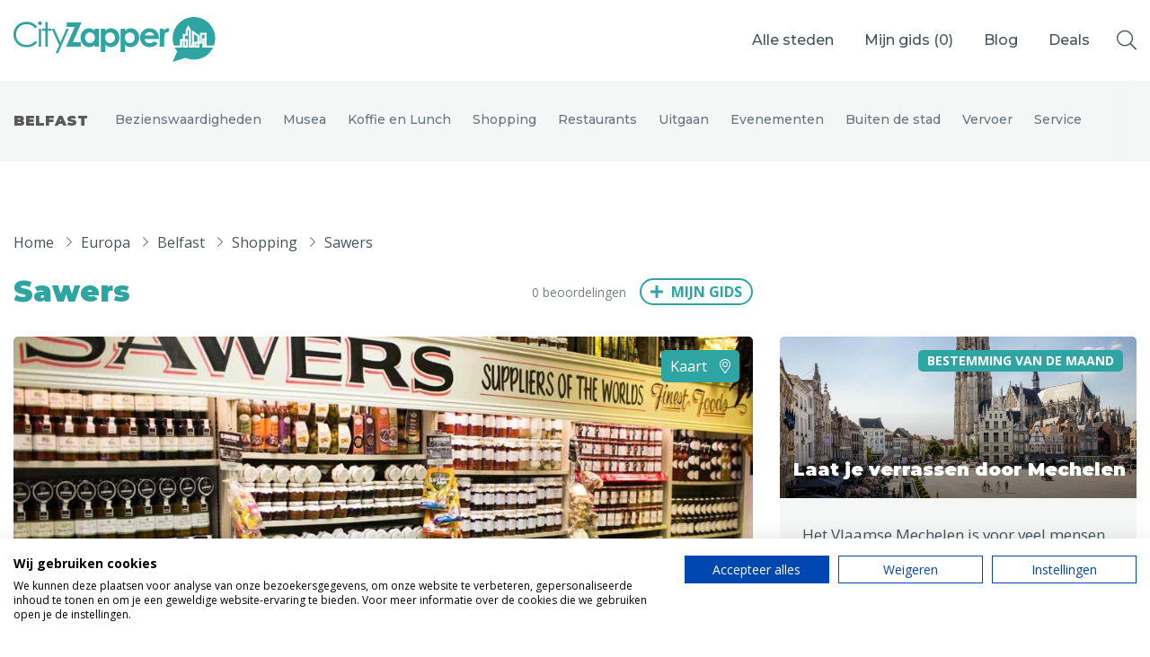

--- FILE ---
content_type: text/html; charset=UTF-8
request_url: https://www.cityzapper.com/nl/europa/belfast/shopping/sawers
body_size: 13881
content:
<!doctype html>
<!--[if lt IE 7]>      <html class="no-js lt-ie9 lt-ie8 lt-ie7" lang=""> <![endif]-->
<!--[if IE 7]>         <html class="no-js lt-ie9 lt-ie8" lang=""> <![endif]-->
<!--[if IE 8]>         <html class="no-js lt-ie9" lang=""> <![endif]-->
<!--[if gt IE 8]><!--> <html class="no-js" lang="nl"> <!--<![endif]-->
    <head>
        <meta charset="utf-8">
        <meta http-equiv="X-UA-Compatible" content="IE=edge,chrome=1">
        <meta name="csrf-token" content="rSAXZk9FKOtP5hmmPuzjIls8ukm5UzVDe4WEWpRn">
        <title>
                             
                    Sawers is een delicatessenzaak in Belfast 
                                    </title>
        <link rel="icon" type="image/png" href="/assets/img/icons/favicons/cityzapper.ico">
        <link href="/assets/img/icons/favicons/cityzapper.png" rel="apple-touch-icon-precomposed">
        <meta name="theme-color" content="#2EA5A3">

        <meta name="viewport" content="width=device-width, initial-scale=0.9, maximum-scale=1, user-scalable=no">
        <link href="https://www.cityzapper.com/assets/css/app.min.css?v=1718116567" rel="stylesheet" type="text/css"/>

        <meta name="description" content="Sawers voorziet de stad Belfast van de meest heerlijke delicatessen. Meer informatie over adres en openingstijden op CityZapper.com">
        <meta name="twitter:card" content="summary">
        <meta name="twitter:site" content="@CityZapper">
        <meta name="twitter:title" content="CityZapper">
        <meta name="twitter:description" content="Sawers voorziet de stad Belfast van de meest heerlijke delicatessen. Meer informatie over adres en openingstijden op CityZapper.com">
        <meta name="twitter:creator" content="@CityZapper">
        <meta name="twitter:image" content="/assets/img/example/cityzapper_usp_banner.png" />
        <meta property="og:type" content="article" />
        <meta property="og:url" content="https://www.cityzapper.com/nl/europa/belfast/shopping/sawers" />
        <meta property="og:image" content="/assets/img/example/cityzapper_usp_banner.png" />
        <meta property="og:title" content="CityZapper" />
        <meta property="og:description" content="Sawers voorziet de stad Belfast van de meest heerlijke delicatessen. Meer informatie over adres en openingstijden op CityZapper.com" />
        <meta property="og:site_name" content="CityZapper" />
        <meta property="fb:app_id" content="1306196032762693" />
         <meta name="apple-itunes-app" content="app-id=937256842"> 
        <script src="https://consent.cookiefirst.com/sites/cityzapper.com-9ed80454-52fa-4235-9d8a-ceeef861b152/consent.js"></script>
        <script async src="https://www.googletagmanager.com/gtag/js?id=G-1JLZZPTZY6"></script> <script> window.dataLayer = window.dataLayer || []; function gtag(){dataLayer.push(arguments);} gtag('js', new Date()); gtag('config', 'G-1JLZZPTZY6'); </script>

        <script>
          (function(i,s,o,g,r,a,m){i['GoogleAnalyticsObject']=r;i[r]=i[r]||function(){
          (i[r].q=i[r].q||[]).push(arguments)},i[r].l=1*new Date();a=s.createElement(o),
          m=s.getElementsByTagName(o)[0];a.async=1;a.src=g;m.parentNode.insertBefore(a,m)
          })(window,document,'script','https://www.google-analytics.com/analytics.js','ga');

          ga('create', 'UA-78412876-1', 'auto');
          ga('send', 'pageview');
        </script>
        
        <script async src="//pagead2.googlesyndication.com/pagead/js/adsbygoogle.js"></script>
        <script>
          (adsbygoogle = window.adsbygoogle || []).push({
            google_ad_client: "ca-pub-4968121933456375",
            enable_page_level_ads: true
          });
        </script>

        <script async='async' src='https://www.googletagservices.com/tag/js/gpt.js'></script>
        <script>
          var googletag = googletag || {};
          googletag.cmd = googletag.cmd || [];
        </script>
        <script>
            var gptAdSlots = [];

            googletag.cmd.push(function() {
                // Define responsive mapping
                var responsiveMapping = googletag.sizeMapping().addSize([320, 400], [320, 50]).addSize([1070, 200], [970, 250]).build();

                // Set adds
                googletag.defineSlot('/171610285/Billboard', [970, 250], 'div-gpt-ad-1480345212221-0').defineSizeMapping(responsiveMapping).addService(googletag.pubads());
                googletag.defineSlot('/171610285/Halfpage', [336, 600], 'div-gpt-ad-1480345212221-1').addService(googletag.pubads());
                googletag.defineSlot('/171610285/Largerectangle', [336, 280], 'div-gpt-ad-1480345212221-2').addService(googletag.pubads());
                googletag.defineSlot('/171610285/Largerectangle', [336, 280], 'div-gpt-ad-1480345212221-2_2').addService(googletag.pubads());
                googletag.defineSlot('/171610285/Sidebar', [[336, 600], [336, 280]], 'div-gpt-ad-1626085098061-0').addService(googletag.pubads());

                // Other settings
                googletag.pubads().enableSingleRequest();
                googletag.pubads().setTargeting('language', ['nl']);
                 googletag.pubads().setTargeting('city', ['Belfast']);                  googletag.pubads().setTargeting('category', ['Shopping']);                 
                // Enable adds
                googletag.enableServices();
            });
        </script>
        
        <link href="https://fonts.googleapis.com/css2?family=Montserrat:wght@500;700;900&family=Open+Sans:ital,wght@0,400;0,700;1,400;1,700&display=swap" rel="stylesheet">
    </head>
    <body>
        <!--[if lt IE 10]>
            <p class="browserupgrade">You are using an <strong>outdated</strong> browser. Please <a href="http://browsehappy.com/">upgrade your browser</a> to improve your experience.</p>
        <![endif]-->
		
                
		<header class="header header--solid">
			<div class="header__content">
				<a href="https://www.cityzapper.com/nl" title="CityZapper" class="header__logo">
					<svg xmlns="http://www.w3.org/2000/svg" viewBox="0 0 198 44">
						<path fill="#FFF" fill-rule="evenodd" d="M147.710212 21.0701589v7.9598379h-4.382802V11.4853023h3.776852v2.2034153c.422346-.8813661.973711-1.5423907 1.654096-1.9830737.679833-.4588613 1.424176-.6885673 2.233029-.6885673.569561 0 1.167241.1564425 1.791937.4682257l-1.378413 3.7733488c-.514975-.2572488-.946694-.3855977-1.295708-.3855977-.661639 0-1.231199.421954-1.709784 1.2669638-.459287.8444589-.689207 2.4882067-.689207 4.9301417zm-11.385142-5.3983675c-.845243-.6241174-1.838252-.9364515-2.977372-.9364515-1.23175 0-2.316286.3486905-3.253056 1.0466223-.570111.4225049-1.10273 1.1843357-1.598959 2.2860434h9.565637c-.293878-.9915369-.872812-1.790275-1.73625-2.3962142zm3.859557-1.6525615c1.525628 1.7258251 2.287615 3.9479694 2.287615 6.6653314v.8538234h-14.169537c.2018 1.2487856.744343 2.2403225 1.625976 2.9746107.882736.7342881 2.013035 1.1017076 3.391448 1.1017076 1.654096 0 3.078273-.5783965 4.273081-1.7351895l3.694148 1.7351895c-.349566.4957685-.716775.9452652-1.102731 1.3495919-.661638.6610246-1.396608 1.1843357-2.205461 1.5699334-1.305082.6241174-2.839531.9364515-4.604451.9364515-2.756827 0-5.008051-.8631879-6.754225-2.589013-1.726877-1.744554-2.590866-3.9204267-2.590866-6.5276178 0-2.6810056.863989-4.9025991 2.590866-6.6653314 1.727978-1.7809104 3.89705-2.671641 6.506662-2.671641 2.756826 0 5.008051.8907306 6.754224 2.671641.109722.1101708.211173.2203416.303251.3305123zm38.815566 13.9641446h1.102731v-1.9004457h-1.102731v1.9004457zm-11.109459 0h.964889v-4.461916h-.964889v4.461916zm19.049671 0h.275682v-5.2055687h-.275682v5.2055687zm-4.796878-3.8835195v-5.8665933l-7.278574-5.3983675-.082153 15.1484803h-.909753V12.58701l-2.618985-4.5996295-2.563849 4.5996295v3.9386049h-2.784946v4.9576844h-2.783843v6.5000752h-5.982314c-.845243-2.3135861-1.26814-4.6910712-1.26814-7.1335571 0-5.7288798 2.030679-10.6402925 6.092587-14.7353399 1.672291-1.6525615 3.482423-2.9746107 5.430948-3.9661476C170.224663.71611 173.339877 0 176.740147 0c1.966168 0 3.841362.2385197 5.623926.71611 3.418465.9177225 6.460347 2.7173619 9.125095 5.3983675 4.061357 4.0950474 6.092587 9.0064601 6.092587 14.7353399 0 2.4424859-.413524 4.819971-1.240572 7.1335571h-7.112612V15.3412791h-6.67152v8.7585759h-.413524zm-2.040603-5.1229406v5.1229406h-3.087095v5.8665933h5.127698v-3.8835195h2.398439v-8.7585759h2.674121v3.4703791h-2.260597v9.1717163h10.531077c-.882185 1.8178176-2.058798 3.5254645-3.529289 5.1229406v.0550854c-1.634799 1.8178176-3.574502 3.2775803-5.816353 4.3792879l-.110824-.0550854c-2.885295 1.4873054-5.981763 2.230958-9.289954 2.230958-2.922236 0-5.734751-.587761-8.435889-1.7627322l-12.378151 4.0487756 4.43849-10.2734239c-.937872-1.1386148-1.727427-2.3868496-2.37087-3.745806h7.167748v-6.4449898h.743792v6.4449898h4.962288v-8.483149h-2.976821v-2.9746107h2.811963v-5.3983675l.551365-1.0190796.63407 1.074165v16.8010418h4.9066V16.5807002l3.308192 2.3962142zM5.4860847 24.4303673c1.9849151 1.9279884 4.4936272 2.8919826 7.5261364 2.8919826 3.3263868 0 6.1107816-1.303871 8.3531842-3.9110622l1.8746421 1.43222c-1.1948086 1.5054835-2.6741217 2.671641-4.4384907 3.4979218-1.782564.8262807-3.7674791 1.2394211-5.9547452 1.2394211-4.1534348 0-7.4252365-1.3864991-9.8143024-4.1589464C1.0106526 23.0901399 0 20.2714209 0 16.9662979c0-3.4703791 1.2218255-6.3899044 3.6665792-8.7585759 2.4260074-2.3868496 5.4767116-3.5805498 9.152664-3.5805498 2.2236563 0 4.2267664.440683 6.0098818 1.3220491 1.8013104.8813662 3.2712503 2.1114228 4.4109224 3.6907207l-1.8746421 1.43222c-1.047594-1.3402274-2.2881659-2.359307-3.7217157-3.0572388-1.4517449-.6973809-3.0512556-1.0466223-4.7968781-1.0466223-1.8928371 0-3.6483842.4588613-5.2655386 1.3771346-1.5989594.9000952-2.8489045 2.1207872-3.7492841 3.663178-.8821844 1.5242125-1.3232767 3.2500376-1.3232767 5.178026 0 2.882618.9924576 5.2975612 2.9773726 7.2437278zm19.3253538 4.5445441h2.2605977V11.4302169h-2.2605977v17.5446945zm8.7115717-24.0723123v6.5276178h3.5838744v1.9279884h-3.5838744v15.6167061h-2.2605977V13.3582053h-3.0876457v-1.9279884h3.0876457V4.9025991h2.2605977zm-8.8769813 2.4512995c-.3677607-.3492413-.5513653-.7805599-.5513653-1.2945065s.1836046-.9551805.5513653-1.3220492c.3677606-.3674195.7994797-.5508538 1.2957084-.5508538.5144239 0 .9555161.1834343 1.3232767.5508538.3677607.3668687.5513653.8081026.5513653 1.3220492 0 .5139466-.1836046.9452652-.5513653 1.2945065-.3677606.3668687-.8088528.5508538-1.3232767.5508538-.4962287 0-.9279478-.1839851-1.2957084-.5508538zm27.154741 4.0763183h2.4260073l-10.503509 23.9621416h-2.3708708l3.3908966-7.7394963-7.2228854-16.2226453h2.3984391l6.03745 13.5234615 5.8444722-13.5234615zm6.3407009 13.2480346h7.9120922v4.3517453H51.5526555l8.4083208-19.279884h-7.7191142v-4.461916H66.604928l-8.4634572 19.3900547zM83.89023 11.4853023v17.5446945h-4.410922v-1.8453604c-.86399.8081026-1.718606 1.3953128-2.563849 1.7627323-.882184.3486905-1.828878.5233111-2.839531.5233111-2.260598 0-4.217945-.8720016-5.87204-2.6165557-1.654096-1.7627322-2.481144-3.956783-2.481144-6.5827032 0-2.6991838.799479-4.9207773 2.398439-6.6653313 1.598959-1.7258251 3.537559-2.589013 5.816904-2.589013 1.065789 0 2.058246.2021633 2.977372.6059392.937321.3855977 1.791937.9821724 2.563849 1.7902749v-1.9279884h4.410922zm-13.784132 8.7585759c0 1.5054835.459287 2.7542691 1.378413 3.745806.918575.9733588 2.049425 1.4597627 3.390897 1.4597627 1.378413 0 2.526907-.4775903 3.446033-1.43222.900379-.9733587 1.350845-2.2397716 1.350845-3.8008914 0-1.5242125-.450466-2.7636336-1.350845-3.7182633-.919126-.9364515-2.076993-1.4046773-3.473602-1.4046773-1.360218 0-2.490517.4770394-3.390896 1.43222-.900931.9728078-1.350845 2.2122289-1.350845 3.7182633zm39.229641-8.7585759v1.9279884c.790106-.8081025 1.644723-1.4046772 2.563848-1.7902749.93677-.4037759 1.929779-.6059392 2.977373-.6059392 2.297539 0 4.245513.8631879 5.844472 2.589013 1.617155 1.744554 2.426008 3.9661475 2.426008 6.6653313 0 2.6259202-.836422 4.819971-2.508713 6.5827032-1.654095 1.7445541-3.611442 2.6165557-5.872591 2.6165557-1.028848 0-1.975542-.1746206-2.83898-.5233111-.863438-.3674195-1.727979-.9546297-2.591417-1.7627323v7.0509291h-4.383354V11.4853023h4.383354zm1.157316 12.5319246c.919126.9546297 2.076993 1.43222 3.474152 1.43222 1.341472 0 2.472322-.4864039 3.390897-1.4597627.919126-.9915369 1.378413-2.2403225 1.378413-3.745806 0-1.5060344-.450465-2.7454555-1.351396-3.7182633-.899828-.9551806-2.0395-1.43222-3.417914-1.43222-1.397159 0-2.555026.4682258-3.474152 1.4046773-.899829.9546297-1.350294 2.1940508-1.350294 3.7182633 0 1.5611198.450465 2.8275327 1.350294 3.8008914zM89.982817 13.4132907c.790106-.8081025 1.644723-1.4046772 2.563848-1.7902749.937321-.4037759 1.929779-.6059392 2.977373-.6059392 2.297539 0 4.245513.8631879 5.844472 2.589013 1.617155 1.744554 2.426008 3.9661475 2.426008 6.6653313 0 2.6259202-.836422 4.819971-2.508713 6.5827032-1.654095 1.7445541-3.611442 2.6165557-5.87204 2.6165557-1.029399 0-1.976093-.1746206-2.839531-.5233111-.86399-.3674195-1.727428-.9546297-2.591417-1.7627323v7.0509291h-4.383354V11.4853023h4.383354v1.9279884zm1.157867 3.0847815c-.90038.9546297-1.350845 2.1940508-1.350845 3.7182633 0 1.5611198.450465 2.8275327 1.350845 3.8008914.918575.9546297 2.076442 1.43222 3.473601 1.43222 1.341472 0 2.471771-.4864039 3.390897-1.4597627.918575-.9915369 1.378413-2.2403225 1.378413-3.745806 0-1.5060344-.449914-2.7454555-1.350845-3.7182633-.900379-.9551806-2.040051-1.43222-3.418465-1.43222-1.397159 0-2.555026.4682258-3.473601 1.4046773z"/>
					</svg>
				</a>
				<nav class="header__menu">
					<ul>
						<li>
							<a class="show-dropdown">Alle steden</a>
						</li>
						<li>
							<a href="https://www.cityzapper.com/nl/gids" title="Mijn gids">Mijn gids (<span class="guide_count">0</span>)</a>
						</li>
						<li>
							<a href="https://www.cityzapper.com/nl/blog" title="Blog">Blog</a>
						</li>
						 
							<li>
								<a href="https://www.cityzapper.com/nl/aanbiedingen" title="Stedentripaanbiedingen">Deals</a>
							</li> 
											</ul>
				</nav>
				<a href="https://www.cityzapper.com/nl/gids" title="Mijn gids" class="header__fav">
					<span class="header__fav__count guide_count">0</span>
				</a>
				<div class="header__toggle">
					<div class="header__toggle__icon">
						<span></span>
						<span></span>
						<span></span>
					</div>
				</div>
				<div class="header__search">
					<i class="fal fa-search search-open"></i>
					<div class="header__search__input">
						<input type="search" class="main-search" value="" placeholder="Waar ben je naar op zoek?" />
						<i class="fal fa-times search-close"></i>
					</div>
					<div class="header__search__results">
						<h3 class="search-results-title">Zoekresultaten</h3>
						<div class="google-results" id="srlist"></div>
					</div>
				</div>
			</div>

            <div class="header__dropdown">
    <div class="container">
        <div class="row">
            <div class="col-auto">
                <nav class="header__dropdown__menu">
                    <ul>
                        <li data-tab="0" class="current"><a href="https://www.cityzapper.com" title="Alle steden">Alle steden</a></li>
                                                    <li data-tab="2"><a href="https://www.cityzapper.com/nl/nederland" title="Nederland">Nederland</a></li>
                                                    <li data-tab="18"><a href="https://www.cityzapper.com/nl/belgie" title="België">België</a></li>
                                                    <li data-tab="1"><a href="https://www.cityzapper.com/nl/europa" title="Europa">Europa</a></li>
                                                    <li data-tab="4"><a href="https://www.cityzapper.com/nl/noord-amerika" title="Noord-Amerika">Noord-Amerika</a></li>
                                                    <li data-tab="17"><a href="https://www.cityzapper.com/nl/azie" title="Azië">Azië</a></li>
                                                    <li data-tab="3"><a href="https://www.cityzapper.com/nl/andere-wereldsteden" title="Andere wereldsteden">Andere wereldsteden</a></li>
                                                    <li data-tab="19"><a href="https://www.cityzapper.com/nl/uitgelichte-bestemmingen" title="Uitgelichte bestemmingen">Uitgelichte bestemmingen</a></li>
                                            </ul>
                </nav>
            </div>
            <div class="col-md-8">
                <div class="content open" data-tab="0">
                    <h2 class="header__title">Alle steden</h2>
                    <div class="row">
                                                    <div class="col-md-4">
                                <a href="https://www.cityzapper.com/nl/uitgelichte-bestemmingen/kerstmarkten" title="Kerstmarkten" class="block block--featured">
                                                                            <img src="https://cdn.cityzapper.com/thumbnails/690/71050.jpg" alt="" class="block__img">
                                                                        <div class="block__content">
                                        <h3 class="block__title">Kerstmarkten</h3>
                                    </div>
                                </a>
                            </div>
                                                    <div class="col-md-4">
                                <a href="https://www.cityzapper.com/nl/europa/dresden" title="Dresden" class="block block--featured">
                                                                            <img src="https://cdn.cityzapper.com/thumbnails/690/31877.jpg" alt="" class="block__img">
                                                                        <div class="block__content">
                                        <h3 class="block__title">Dresden</h3>
                                    </div>
                                </a>
                            </div>
                                                    <div class="col-md-4">
                                <a href="https://www.cityzapper.com/nl/europa/lubeck" title="Lübeck" class="block block--featured">
                                                                            <img src="https://cdn.cityzapper.com/thumbnails/690/31873.jpg" alt="" class="block__img">
                                                                        <div class="block__content">
                                        <h3 class="block__title">Lübeck</h3>
                                    </div>
                                </a>
                            </div>
                                            </div>
                    <div class="header__dropdown__meta">
                        <ul>
                                                            <li><a href="https://www.cityzapper.com/nl/europa/neurenberg" title="Neurenberg">Neurenberg</a></li>
                                                            <li><a href="https://www.cityzapper.com/nl/europa/parijs" title="Parijs">Parijs</a></li>
                                                            <li><a href="https://www.cityzapper.com/nl/azie/tokio" title="Tokio">Tokio</a></li>
                                                            <li><a href="https://www.cityzapper.com/nl/nederland/amsterdam" title="Amsterdam">Amsterdam</a></li>
                                                            <li><a href="https://www.cityzapper.com/nl/noord-amerika/phoenix" title="Phoenix">Phoenix</a></li>
                                                            <li><a href="https://www.cityzapper.com/nl/europa/barcelona" title="Barcelona">Barcelona</a></li>
                                                            <li><a href="https://www.cityzapper.com/nl/azie/dubai" title="Dubai">Dubai</a></li>
                                                            <li><a href="https://www.cityzapper.com/nl/europa/milaan" title="Milaan">Milaan</a></li>
                                                            <li><a href="https://www.cityzapper.com/nl/azie/singapore" title="Singapore">Singapore</a></li>
                                                            <li><a href="https://www.cityzapper.com/nl/europa/rome" title="Rome">Rome</a></li>
                                                            <li><a href="https://www.cityzapper.com/nl/belgie/mechelen" title="Mechelen">Mechelen</a></li>
                                                            <li><a href="https://www.cityzapper.com/nl/europa/berlijn" title="Berlijn">Berlijn</a></li>
                                                            <li><a href="https://www.cityzapper.com/nl/europa/venetie" title="Venetië">Venetië</a></li>
                                                            <li><a href="https://www.cityzapper.com/nl/europa/florence" title="Florence">Florence</a></li>
                                                            <li><a href="https://www.cityzapper.com/nl/europa/dublin" title="Dublin">Dublin</a></li>
                                                            <li><a href="https://www.cityzapper.com/nl/azie/hong-kong" title="Hong Kong">Hong Kong</a></li>
                                                            <li><a href="https://www.cityzapper.com/nl/europa/munchen" title="München">München</a></li>
                                                            <li><a href="https://www.cityzapper.com/nl/europa/wenen" title="Wenen">Wenen</a></li>
                                                            <li><a href="https://www.cityzapper.com/nl/europa/budapest" title="Budapest">Budapest</a></li>
                                                            <li><a href="https://www.cityzapper.com/nl/azie/bangkok" title="Bangkok">Bangkok</a></li>
                                                    </ul>
                        <a href="https://www.cityzapper.com" title="Uitgelichte bestemmingen" class="link">Alles bekijken</a>
                    </div>
                </div>
                
                                    <div class="content" data-tab="2">
                        <h2 class="header__title">Nederland</h2>
                        <div class="row">
                                                            <div class="col-md-4">
                                    <a href="https://www.cityzapper.com/nl/nederland/amsterdam" title="Amsterdam" class="block block--featured">
                                                                                    <img src="https://cdn.cityzapper.com/thumbnails/690/69732.jpg" alt="" class="block__img">
                                                                                <div class="block__content">
                                            <h3 class="block__title">Amsterdam</h3>
                                        </div>
                                    </a>
                                </div>
                                                            <div class="col-md-4">
                                    <a href="https://www.cityzapper.com/nl/nederland/den-haag" title="Den Haag" class="block block--featured">
                                                                                    <img src="https://cdn.cityzapper.com/thumbnails/690/69753.jpg" alt="" class="block__img">
                                                                                <div class="block__content">
                                            <h3 class="block__title">Den Haag</h3>
                                        </div>
                                    </a>
                                </div>
                                                            <div class="col-md-4">
                                    <a href="https://www.cityzapper.com/nl/nederland/rotterdam" title="Rotterdam" class="block block--featured">
                                                                                    <img src="https://cdn.cityzapper.com/thumbnails/690/31763.jpg" alt="" class="block__img">
                                                                                <div class="block__content">
                                            <h3 class="block__title">Rotterdam</h3>
                                        </div>
                                    </a>
                                </div>
                                                    </div>
                        <div class="header__dropdown__meta">
                            <ul>
                                                                    <li><a href="https://www.cityzapper.com/nl/nederland/groningen" title="Groningen">Groningen</a></li>
                                                                    <li><a href="https://www.cityzapper.com/nl/nederland/haarlem" title="Haarlem">Haarlem</a></li>
                                                                    <li><a href="https://www.cityzapper.com/nl/nederland/maastricht" title="Maastricht">Maastricht</a></li>
                                                                    <li><a href="https://www.cityzapper.com/nl/nederland/tilburg" title="Tilburg">Tilburg</a></li>
                                                                    <li><a href="https://www.cityzapper.com/nl/nederland/utrecht" title="Utrecht">Utrecht</a></li>
                                                            </ul>
                            <a href="https://www.cityzapper.com/nl/nederland" title="Nederland" class="link">Alles bekijken</a>
                        </div>
                    </div>
                                    <div class="content" data-tab="18">
                        <h2 class="header__title">België</h2>
                        <div class="row">
                                                            <div class="col-md-4">
                                    <a href="https://www.cityzapper.com/nl/belgie/mechelen" title="Mechelen" class="block block--featured">
                                                                                    <img src="https://cdn.cityzapper.com/thumbnails/690/62904.jpg" alt="" class="block__img">
                                                                                <div class="block__content">
                                            <h3 class="block__title">Mechelen</h3>
                                        </div>
                                    </a>
                                </div>
                                                            <div class="col-md-4">
                                    <a href="https://www.cityzapper.com/nl/belgie/antwerpen" title="Antwerpen" class="block block--featured">
                                                                                    <img src="https://cdn.cityzapper.com/thumbnails/690/31681.jpg" alt="" class="block__img">
                                                                                <div class="block__content">
                                            <h3 class="block__title">Antwerpen</h3>
                                        </div>
                                    </a>
                                </div>
                                                            <div class="col-md-4">
                                    <a href="https://www.cityzapper.com/nl/belgie/gent" title="Gent" class="block block--featured">
                                                                                    <img src="https://cdn.cityzapper.com/thumbnails/690/31685.jpg" alt="" class="block__img">
                                                                                <div class="block__content">
                                            <h3 class="block__title">Gent</h3>
                                        </div>
                                    </a>
                                </div>
                                                    </div>
                        <div class="header__dropdown__meta">
                            <ul>
                                                                    <li><a href="https://www.cityzapper.com/nl/belgie/brugge" title="Brugge">Brugge</a></li>
                                                                    <li><a href="https://www.cityzapper.com/nl/belgie/brussel" title="Brussel">Brussel</a></li>
                                                                    <li><a href="https://www.cityzapper.com/nl/belgie/charleroi" title="Charleroi">Charleroi</a></li>
                                                                    <li><a href="https://www.cityzapper.com/nl/belgie/luik" title="Luik">Luik</a></li>
                                                                    <li><a href="https://www.cityzapper.com/nl/belgie/mons" title="Mons">Mons</a></li>
                                                                    <li><a href="https://www.cityzapper.com/nl/belgie/namen" title="Namen">Namen</a></li>
                                                                    <li><a href="https://www.cityzapper.com/nl/belgie/tournai" title="Tournai">Tournai</a></li>
                                                            </ul>
                            <a href="https://www.cityzapper.com/nl/belgie" title="België" class="link">Alles bekijken</a>
                        </div>
                    </div>
                                    <div class="content" data-tab="1">
                        <h2 class="header__title">Europa</h2>
                        <div class="row">
                                                            <div class="col-md-4">
                                    <a href="https://www.cityzapper.com/nl/europa/dresden" title="Dresden" class="block block--featured">
                                                                                    <img src="https://cdn.cityzapper.com/thumbnails/690/31877.jpg" alt="" class="block__img">
                                                                                <div class="block__content">
                                            <h3 class="block__title">Dresden</h3>
                                        </div>
                                    </a>
                                </div>
                                                            <div class="col-md-4">
                                    <a href="https://www.cityzapper.com/nl/europa/lubeck" title="Lübeck" class="block block--featured">
                                                                                    <img src="https://cdn.cityzapper.com/thumbnails/690/31873.jpg" alt="" class="block__img">
                                                                                <div class="block__content">
                                            <h3 class="block__title">Lübeck</h3>
                                        </div>
                                    </a>
                                </div>
                                                            <div class="col-md-4">
                                    <a href="https://www.cityzapper.com/nl/europa/neurenberg" title="Neurenberg" class="block block--featured">
                                                                                    <img src="https://cdn.cityzapper.com/thumbnails/690/31823.jpg" alt="" class="block__img">
                                                                                <div class="block__content">
                                            <h3 class="block__title">Neurenberg</h3>
                                        </div>
                                    </a>
                                </div>
                                                    </div>
                        <div class="header__dropdown__meta">
                            <ul>
                                                                    <li><a href="https://www.cityzapper.com/nl/europa/parijs" title="Parijs">Parijs</a></li>
                                                                    <li><a href="https://www.cityzapper.com/nl/europa/barcelona" title="Barcelona">Barcelona</a></li>
                                                                    <li><a href="https://www.cityzapper.com/nl/europa/milaan" title="Milaan">Milaan</a></li>
                                                                    <li><a href="https://www.cityzapper.com/nl/europa/rome" title="Rome">Rome</a></li>
                                                                    <li><a href="https://www.cityzapper.com/nl/europa/berlijn" title="Berlijn">Berlijn</a></li>
                                                                    <li><a href="https://www.cityzapper.com/nl/europa/venetie" title="Venetië">Venetië</a></li>
                                                                    <li><a href="https://www.cityzapper.com/nl/europa/florence" title="Florence">Florence</a></li>
                                                                    <li><a href="https://www.cityzapper.com/nl/europa/dublin" title="Dublin">Dublin</a></li>
                                                                    <li><a href="https://www.cityzapper.com/nl/europa/munchen" title="München">München</a></li>
                                                                    <li><a href="https://www.cityzapper.com/nl/europa/wenen" title="Wenen">Wenen</a></li>
                                                                    <li><a href="https://www.cityzapper.com/nl/europa/budapest" title="Budapest">Budapest</a></li>
                                                                    <li><a href="https://www.cityzapper.com/nl/europa/madrid" title="Madrid">Madrid</a></li>
                                                                    <li><a href="https://www.cityzapper.com/nl/europa/praag" title="Praag">Praag</a></li>
                                                                    <li><a href="https://www.cityzapper.com/nl/europa/istanbul" title="Istanbul">Istanbul</a></li>
                                                                    <li><a href="https://www.cityzapper.com/nl/europa/poznan" title="Poznań">Poznań</a></li>
                                                                    <li><a href="https://www.cityzapper.com/nl/europa/athene" title="Athene">Athene</a></li>
                                                                    <li><a href="https://www.cityzapper.com/nl/europa/cardiff" title="Cardiff">Cardiff</a></li>
                                                                    <li><a href="https://www.cityzapper.com/nl/europa/lissabon" title="Lissabon">Lissabon</a></li>
                                                                    <li><a href="https://www.cityzapper.com/nl/europa/kopenhagen" title="Kopenhagen">Kopenhagen</a></li>
                                                                    <li><a href="https://www.cityzapper.com/nl/europa/warschau" title="Warschau">Warschau</a></li>
                                                            </ul>
                            <a href="https://www.cityzapper.com/nl/europa" title="Europa" class="link">Alles bekijken</a>
                        </div>
                    </div>
                                    <div class="content" data-tab="4">
                        <h2 class="header__title">Noord-Amerika</h2>
                        <div class="row">
                                                            <div class="col-md-4">
                                    <a href="https://www.cityzapper.com/nl/noord-amerika/phoenix" title="Phoenix" class="block block--featured">
                                                                                    <img src="https://cdn.cityzapper.com/thumbnails/690/70927.jpg" alt="" class="block__img">
                                                                                <div class="block__content">
                                            <h3 class="block__title">Phoenix</h3>
                                        </div>
                                    </a>
                                </div>
                                                            <div class="col-md-4">
                                    <a href="https://www.cityzapper.com/nl/noord-amerika/vancouver" title="Vancouver" class="block block--featured">
                                                                                    <img src="https://cdn.cityzapper.com/thumbnails/690/70940.jpg" alt="" class="block__img">
                                                                                <div class="block__content">
                                            <h3 class="block__title">Vancouver</h3>
                                        </div>
                                    </a>
                                </div>
                                                            <div class="col-md-4">
                                    <a href="https://www.cityzapper.com/nl/noord-amerika/san-francisco" title="San Francisco" class="block block--featured">
                                                                                    <img src="https://cdn.cityzapper.com/thumbnails/690/31729.jpg" alt="" class="block__img">
                                                                                <div class="block__content">
                                            <h3 class="block__title">San Francisco</h3>
                                        </div>
                                    </a>
                                </div>
                                                    </div>
                        <div class="header__dropdown__meta">
                            <ul>
                                                                    <li><a href="https://www.cityzapper.com/nl/noord-amerika/las-vegas" title="Las Vegas">Las Vegas</a></li>
                                                                    <li><a href="https://www.cityzapper.com/nl/noord-amerika/new-york" title="New York">New York</a></li>
                                                                    <li><a href="https://www.cityzapper.com/nl/noord-amerika/chicago" title="Chicago">Chicago</a></li>
                                                                    <li><a href="https://www.cityzapper.com/nl/noord-amerika/dallas" title="Dallas ">Dallas </a></li>
                                                                    <li><a href="https://www.cityzapper.com/nl/noord-amerika/edmonton" title="Edmonton">Edmonton</a></li>
                                                                    <li><a href="https://www.cityzapper.com/nl/noord-amerika/montreal-quebec" title="Montréal - Québec">Montréal - Québec</a></li>
                                                                    <li><a href="https://www.cityzapper.com/nl/noord-amerika/ottawa" title="Ottawa">Ottawa</a></li>
                                                                    <li><a href="https://www.cityzapper.com/nl/noord-amerika/philadelphia" title="Philadelphia">Philadelphia</a></li>
                                                                    <li><a href="https://www.cityzapper.com/nl/noord-amerika/portland" title="Portland">Portland</a></li>
                                                                    <li><a href="https://www.cityzapper.com/nl/noord-amerika/salt-lake-city" title="Salt Lake City">Salt Lake City</a></li>
                                                                    <li><a href="https://www.cityzapper.com/nl/noord-amerika/washington" title="Washington">Washington</a></li>
                                                            </ul>
                            <a href="https://www.cityzapper.com/nl/noord-amerika" title="Noord-Amerika" class="link">Alles bekijken</a>
                        </div>
                    </div>
                                    <div class="content" data-tab="17">
                        <h2 class="header__title">Azië</h2>
                        <div class="row">
                                                            <div class="col-md-4">
                                    <a href="https://www.cityzapper.com/nl/azie/tokio" title="Tokio" class="block block--featured">
                                                                                    <img src="https://cdn.cityzapper.com/thumbnails/690/31749.jpg" alt="" class="block__img">
                                                                                <div class="block__content">
                                            <h3 class="block__title">Tokio</h3>
                                        </div>
                                    </a>
                                </div>
                                                            <div class="col-md-4">
                                    <a href="https://www.cityzapper.com/nl/azie/dubai" title="Dubai" class="block block--featured">
                                                                                    <img src="https://cdn.cityzapper.com/thumbnails/690/69738.jpg" alt="" class="block__img">
                                                                                <div class="block__content">
                                            <h3 class="block__title">Dubai</h3>
                                        </div>
                                    </a>
                                </div>
                                                            <div class="col-md-4">
                                    <a href="https://www.cityzapper.com/nl/azie/singapore" title="Singapore" class="block block--featured">
                                                                                    <img src="https://cdn.cityzapper.com/thumbnails/690/62343.jpg" alt="" class="block__img">
                                                                                <div class="block__content">
                                            <h3 class="block__title">Singapore</h3>
                                        </div>
                                    </a>
                                </div>
                                                    </div>
                        <div class="header__dropdown__meta">
                            <ul>
                                                                    <li><a href="https://www.cityzapper.com/nl/azie/hong-kong" title="Hong Kong">Hong Kong</a></li>
                                                                    <li><a href="https://www.cityzapper.com/nl/azie/bangkok" title="Bangkok">Bangkok</a></li>
                                                                    <li><a href="https://www.cityzapper.com/nl/azie/kuala-lumpur" title="Kuala Lumpur">Kuala Lumpur</a></li>
                                                                    <li><a href="https://www.cityzapper.com/nl/azie/shanghai" title="Shanghai">Shanghai</a></li>
                                                            </ul>
                            <a href="https://www.cityzapper.com/nl/azie" title="Azië" class="link">Alles bekijken</a>
                        </div>
                    </div>
                                    <div class="content" data-tab="3">
                        <h2 class="header__title">Andere wereldsteden</h2>
                        <div class="row">
                                                            <div class="col-md-4">
                                    <a href="https://www.cityzapper.com/nl/andere-wereldsteden/kaapstad" title="Kaapstad" class="block block--featured">
                                                                                    <img src="https://cdn.cityzapper.com/thumbnails/690/31701.jpg" alt="" class="block__img">
                                                                                <div class="block__content">
                                            <h3 class="block__title">Kaapstad</h3>
                                        </div>
                                    </a>
                                </div>
                                                            <div class="col-md-4">
                                    <a href="https://www.cityzapper.com/nl/andere-wereldsteden/marrakech" title="Marrakech" class="block block--featured">
                                                                                    <img src="https://cdn.cityzapper.com/thumbnails/690/64779.jpg" alt="" class="block__img">
                                                                                <div class="block__content">
                                            <h3 class="block__title">Marrakech</h3>
                                        </div>
                                    </a>
                                </div>
                                                            <div class="col-md-4">
                                    <a href="https://www.cityzapper.com/nl/andere-wereldsteden/paramaribo" title="Paramaribo" class="block block--featured">
                                                                                    <img src="https://cdn.cityzapper.com/thumbnails/690/31755.jpg" alt="" class="block__img">
                                                                                <div class="block__content">
                                            <h3 class="block__title">Paramaribo</h3>
                                        </div>
                                    </a>
                                </div>
                                                    </div>
                        <div class="header__dropdown__meta">
                            <ul>
                                                                    <li><a href="https://www.cityzapper.com/nl/andere-wereldsteden/rio-de-janeiro" title="Rio de Janeiro">Rio de Janeiro</a></li>
                                                            </ul>
                            <a href="https://www.cityzapper.com/nl/andere-wereldsteden" title="Andere wereldsteden" class="link">Alles bekijken</a>
                        </div>
                    </div>
                                    <div class="content" data-tab="19">
                        <h2 class="header__title">Uitgelichte bestemmingen</h2>
                        <div class="row">
                                                            <div class="col-md-4">
                                    <a href="https://www.cityzapper.com/nl/uitgelichte-bestemmingen/kerstmarkten" title="Kerstmarkten" class="block block--featured">
                                                                                    <img src="https://cdn.cityzapper.com/thumbnails/690/71050.jpg" alt="" class="block__img">
                                                                                <div class="block__content">
                                            <h3 class="block__title">Kerstmarkten</h3>
                                        </div>
                                    </a>
                                </div>
                                                            <div class="col-md-4">
                                    <a href="https://www.cityzapper.com/nl/uitgelichte-bestemmingen/baden-wurttemberg" title="Baden-Württemberg" class="block block--featured">
                                                                                    <img src="https://cdn.cityzapper.com/thumbnails/690/31875.jpg" alt="" class="block__img">
                                                                                <div class="block__content">
                                            <h3 class="block__title">Baden-Württemberg</h3>
                                        </div>
                                    </a>
                                </div>
                                                            <div class="col-md-4">
                                    <a href="https://www.cityzapper.com/nl/uitgelichte-bestemmingen/duitsland-puur-genieten" title="Duitsland: Puur Genieten" class="block block--featured">
                                                                                    <img src="https://cdn.cityzapper.com/thumbnails/690/69597.jpg" alt="" class="block__img">
                                                                                <div class="block__content">
                                            <h3 class="block__title">Duitsland: Puur Genieten</h3>
                                        </div>
                                    </a>
                                </div>
                                                    </div>
                        <div class="header__dropdown__meta">
                            <ul>
                                                                    <li><a href="https://www.cityzapper.com/nl/uitgelichte-bestemmingen/german-local-culture" title="German.Local.­­­Culture.">German.Local.­­­Culture.</a></li>
                                                                    <li><a href="https://www.cityzapper.com/nl/uitgelichte-bestemmingen/hessen" title="Hessen">Hessen</a></li>
                                                                    <li><a href="https://www.cityzapper.com/nl/uitgelichte-bestemmingen/kroatie" title="Kroatië">Kroatië</a></li>
                                                                    <li><a href="https://www.cityzapper.com/nl/uitgelichte-bestemmingen/rijnland-palts" title="Rijnland-Palts">Rijnland-Palts</a></li>
                                                            </ul>
                            <a href="https://www.cityzapper.com/nl/uitgelichte-bestemmingen" title="Uitgelichte bestemmingen" class="link">Alles bekijken</a>
                        </div>
                    </div>
                            </div>
        </div>
    </div>
</div>		</header>
		
		<nav class="mobile">
			<ul>
				<li class="current"><a href="https://www.cityzapper.com/nl/#kaart" title="Alle steden" class="nohash">Alle steden</a></li>
                <li>
                    <a href="https://www.cityzapper.com/nl/gids" title="Mijn gids">Mijn gids (<span class="guide_count">0</span>)</a>
                </li>
				<li><a href="https://www.cityzapper.com/nl/blog" title="Blog">Blog</a></li>
				 
					<li><a href="https://www.cityzapper.com/nl/aanbiedingen" title="Stedentripaanbiedingen">Stedentripaanbiedingen</a></li> 
							</ul>
			
			<div class="social-icons">
				<a href="https://www.facebook.com/CityZapper/" target="_blank" title="CityZapper Facebook"><i class="fab fa-facebook-f"></i></a>
				<a href="https://twitter.com/cityzapper" target="_blank" title="CityZapper Twitter"><i class="fab fa-twitter"></i></a>
				<a href="https://www.instagram.com/cityzapper/" target="_blank" title="CityZapper Instagram"><i class="fab fa-instagram"></i></a>
				<a href="https://www.pinterest.com/cityzapper/" target="_blank" title="CityZapper Pinterest"><i class="fab fa-pinterest"></i></a>
			</div>
		</nav>

        
	<section class="tabs">
		<div class="contianer container-fluid">
			<div class="tabs__wrapper">
				<h2 class="tabs__title"><a href="https://www.cityzapper.com/nl/europa/belfast" title="Belfast">Belfast</a></h2>
				<div class="tabs__menu">
					<ul>
						                            <li>
                                <a href="https://www.cityzapper.com/nl/europa/belfast/bezienswaardigheden" title="Bezienswaardigheden">
                                        

                                    Bezienswaardigheden
                                </a>
                            </li>
                                                    <li>
                                <a href="https://www.cityzapper.com/nl/europa/belfast/musea" title="Musea">
                                        

                                    Musea
                                </a>
                            </li>
                                                    <li>
                                <a href="https://www.cityzapper.com/nl/europa/belfast/koffie-en-lunch" title="Koffie en Lunch">
                                        

                                    Koffie en Lunch
                                </a>
                            </li>
                                                    <li>
                                <a href="https://www.cityzapper.com/nl/europa/belfast/shopping" title="Shopping">
                                        

                                    Shopping
                                </a>
                            </li>
                                                    <li>
                                <a href="https://www.cityzapper.com/nl/europa/belfast/restaurants" title="Restaurants">
                                        

                                    Restaurants
                                </a>
                            </li>
                                                    <li>
                                <a href="https://www.cityzapper.com/nl/europa/belfast/uitgaan" title="Uitgaan">
                                        

                                    Uitgaan
                                </a>
                            </li>
                                                    <li>
                                <a href="https://www.cityzapper.com/nl/europa/belfast/evenementen" title="Evenementen">
                                        

                                    Evenementen
                                </a>
                            </li>
                                                    <li>
                                <a href="https://www.cityzapper.com/nl/europa/belfast/buiten-de-stad" title="Buiten de stad">
                                        

                                    Buiten de stad
                                </a>
                            </li>
                                                    <li>
                                <a href="https://www.cityzapper.com/nl/europa/belfast/vervoer" title="Vervoer">
                                        

                                    Vervoer
                                </a>
                            </li>
                                                    <li>
                                <a href="https://www.cityzapper.com/nl/europa/belfast/service" title="Service">
                                        

                                    Service
                                </a>
                            </li>
                        					</ul>
				</div>
			</div>
		</div>
	</section>

	<section class="section">
        <div class="container">
    		<div class="breadcrumbs__nav breadcrumbs__nav--title">
    			<ul itemscope itemtype="http://schema.org/BreadcrumbList" class="breadcrumbs"><li itemprop="itemListElement" itemscope itemtype="http://schema.org/ListItem" class="" ><a itemprop="item" href="https://www.cityzapper.com/nl"><span itemprop="name">Home</span></a><meta itemprop="position" content="1" /></li><li itemprop="itemListElement" itemscope itemtype="http://schema.org/ListItem" class="" ><a itemprop="item" href="https://www.cityzapper.com/nl/europa"><span itemprop="name">Europa</span></a><meta itemprop="position" content="2" /></li><li itemprop="itemListElement" itemscope itemtype="http://schema.org/ListItem" class="" ><a itemprop="item" href="https://www.cityzapper.com/nl/europa/belfast"><span itemprop="name">Belfast</span></a><meta itemprop="position" content="3" /></li><li itemprop="itemListElement" itemscope itemtype="http://schema.org/ListItem" class="" ><a itemprop="item" href="https://www.cityzapper.com/nl/europa/belfast/shopping"><span itemprop="name">Shopping</span></a><meta itemprop="position" content="4" /></li><li itemprop="itemListElement" itemscope itemtype="http://schema.org/ListItem" class=" active"><span itemprop="name"> Sawers</span><meta itemprop="item" content="https://www.cityzapper.com/nl/europa/belfast/shopping/sawers" /><meta itemprop="position" content="5" /></li></ul>
    		</div>
            <div class="row">
                <div class="col-lg-8">
                    <div class="block block--tip block--format">
                        <div class="block__header">
                            <h1 class="block__title"> Sawers</h1>
                            <div class="block__reviews">
                                <div class="block__reviews__icons">
                                                                    </div>
                                0 beoordelingen
                            </div>

                            <span class="block__header__add add-to-guide" data-tip="43058">
                                <i class="fas fa-plus icon-add"></i><i class="fas fa-minus icon-remove"></i> Mijn gids
                            </span>
                        </div>
                    </div>
                </div>
            </div>
        </div>

		<div class="container">
			<div class="row">
				<div class="col-lg-8">
					<div class="block block--tip block--format">
						<div class="block__wrapper">
							<div class="block__buttons">
								
								<a href="#" class="block__button tip-showmap">Kaart <i class="fal fa-map-marker-alt"></i></a>
								<a href="#" class="block__button tip-showslider" style="display:none;">Foto's <i class="fal fa-camera"></i></a>
							</div>

							<div class="slider slider--single">
                                                                                                            <div class="slider__item">
                                            <img src="https://cdn.cityzapper.com/thumbnails/1600/53000.jpg"  alt="" class="slider__img"/>
                                                                                            <p class="slider__credits">&copy; Tourism NI</p>
                                                                                    </div>
                                                                    							</div>
                            <div class="tipmap map--slider" style="display:none;">
                                <div class="marker" data-lat="54.5981001" data-lng="-5.932169400000021" data-icon="pin"></div>
                            </div>
						</div>

                        
                        						<br>

                        <div class="block__content">
                            <p>
								<!--StartFragment--><strong>Sawers is al sinds jaar en dag een begrip in Belfast als het aankomt op delicatessen. Dit familiebedrijf is al in 1897 opgericht en voorziet de stad sindsdien van de meest heerlijke delicatessen. </strong>Het is niet voor niets dat Sawers in Belfast bekend staat als de grot van Aladdin wat betreft culinaire schatten. De eigenaren van de winkel zijn altijd trots geweest op hun uitgebreide assortiment van fijne gerechten en het aanbieden van een hoog niveau van klantenservice.&nbsp;Sawers heeft zelfs een geschiedenis in het leveren van wild, gevogelte, vis, kaas en andere delicatessen voor de R.M.S Titanic Drawing kantoren die gebruikt worden voor speciale koninklijke bezoeken.&nbsp;<br />
<br />
<em>Wil je meer weten over deze delicatessenzaak? Neem dan een kijkje op de <a href="http://www.ireland.com/nl-nl/wat-is-er-beschikbaar/eten-en-drinken/levens-middelenwinkels/destinations/northern-ireland/county-antrim/belfast/alle/2-21065/" target="_blank" title="Lees meer over Sawers in Belfast">website</a> van&nbsp;Ireland.&nbsp;</em><!--EndFragment-->

															</p>
                        </div>

                        <div class="tip-submit-rating" data-tip="43058">
                            <div class="row">
                                <div class="col-md-auto">
                                    <strong>Beoordeel deze tip:</strong>
                                </div>
                                <div class="col-md-auto">
                                                                            <i class="fas fa-star star"></i>
                                        <i class="fas fa-star star"></i>
                                        <i class="fas fa-star star"></i>
                                        <i class="fas fa-star star"></i>
                                        <i class="fas fa-star star"></i>
                                                                    </div>
                            </div>
                        </div>

                            						<div class="block__footer">
    							<div class="row justify-content-between align-items-center">
    								<div class="col-12 col-md-auto">
                                                									<div class="block__author">
                                                
        										<p>Geschreven door Redactie CityZapper</p>
        									</div>
                                            								</div>
    								<div class="col-12 col-md-auto">
    									<p class="block__text"><i>Laatste update 23 juli 2018</i></p>
    								</div>
    							</div>
    						</div>
                        					</div>

					<div class="block block--info">
						<div class="block__content">
							<div class="row">
                                                                                                                                                <div class="col-md-4">
                                            <h3 class="block__title">Adres</h3>
                                            <p class="block__text"> 5-6 Fountain Centre College Street</p>
                                        </div>
                                                                                                                <div class="col-md-4">
                                            <h3 class="block__title">Website</h3>
                                            <p class="block__text"><a href="http://www.sawersbelfast.com" title=" Sawers" target="_blank" class="underline">Bezoek website  Sawers</a></p>
                                        </div>
                                                                                                                <div class="col-md-4">
                                            <h3 class="block__title">Email</h3>
                                            <p class="block__text"><a href="/cdn-cgi/l/email-protection" class="__cf_email__" data-cfemail="99eaf8eefcebeaf5edfdd9fef4f8f0f5b7faf6f4">[email&#160;protected]</a></p>
                                        </div>
                                                                                                                <div class="col-md-4">
                                            <h3 class="block__title">Telefoon</h3>
                                            <p class="block__text">+442890322021</p>
                                        </div>
                                                                                                                <div class="col-md-4">
                                            <h3 class="block__title">Bus</h3>
                                            <p class="block__text">Queen Street (61, 64, 64b)</p>
                                        </div>
                                                                                                            
                                                                            <div class="col-md-4">
                                            <h3 class="block__title">Openingstijden</h3>
                                            
                                                                                            <table>
                                                                                                                                                                                                                                <tr>
                                                                <td>
                                                                    ma
                                                                    di
                                                                    wo
                                                                    do
                                                                    vr
                                                                    za
                                                                    
                                                                    
                                                                </td>
                                                                <td width="120" align="right">09:00 - 17:30</td>
                                                            </tr>
                                                                                                                                                                                                                                                                                                                                                                                                                                                                                                                                                                                                                                                                                                                                                                                                                                                                                                                                                                                                                                                                                                                                                                                                                                                                                                                                                        </table>
                                                                                    </div>
                                    
                                    <!--
                                    0 Route
                                    1 Website
                                    2 Adres
                                    3 Openingstijden
                                    4 prijzen
                                    5 Telefoon nummer
                                    6 Email
                                    7 Bus
                                    8 Tram
                                    9 Metro

                                    10 Sterren
                                    11 Aantal kamers
                                    12 Minimum kamer prijs
                                    13 Kamer types
                                    14 Creditcards
                                    15 Services
                                    16 Faciliteiten
                                    17 gehandicapten
                                    18 Niet roken kamers
                                    19 Contact persoon naam
                                    20 Contactpersoon telefoon
                                    21 Contact persoon email
                                    22 check in tijd
                                    23 check uit tijd -->
                                                            </div>

                            
                            <div class="row">
                                
                                							</div>
						</div>
					</div>

                    
					<div class="share">
						<h2 class="share__title">Delen</h2>
						<ul>
							<li><a href="https://www.facebook.com/sharer.php?u=https://www.cityzapper.com/nl/europa/belfast/shopping/sawers" target="_new" class="facebook" title="Deel op Facebook"><i class="fab fa-facebook-square"></i> Facebook</a></li>
							<li><a href="https://twitter.com/intent/tweet?text=https://www.cityzapper.com/nl/europa/belfast/shopping/sawers" target="_new" class="twitter" title="Deel op Twitter"><i class="fab fa-twitter-square"></i> Twitter</a></li>
							<li><a href="https://wa.me/?text=+Sawers+https://www.cityzapper.com/nl/europa/belfast/shopping/sawers" target="_new" class="whatsapp" title="Deel op WhatsApp"><i class="fab fa-whatsapp-square"></i> WhatsApp</a></li>
							<li><a href="/cdn-cgi/l/email-protection#340b4741565e515740091f67554351464712565b504d095c404044471107751106721106724343431a575d404d4e55444451461a575b591106725a581106725141465b445511067256515852554740110672475c5b44445d5a53110672475543514647" target="_new" class="email" title="Deel via Email "><i class="fas fa-envelope-square"></i> E-mail</a></li>
						</ul>
					</div>
				</div>
				<div class="col-lg-4">
                    <div class="sidebar">
    				    <div class="block block--more block--alt">
        <div class="block__header">
            <div class="block__header__label">Bestemming van de maand</div>
                            <img src="[data-uri]" data-src="https://cdn.cityzapper.com/thumbnails/690/62903.jpg" class="block__img b-lazy" alt="Mechelen">
                        <h3 class="block__title">Laat je verrassen door Mechelen</h3>
        </div>
        <div class="block__content">
            <p class="block__text">Het Vlaamse Mechelen is voor veel mensen nog een onontdekte parel, hoog tijd om daar verandering in te brengen! Er is namelijk veel te zien en te doen. Ontdek Mechelen te voet en struin door de gezellige straatjes of wandel langs de oevers van de Dijle. Bezoek een van de beroemde musea van de stad, zoals het Speelgoedmuseum of het Hof van Busleyden, plof neer op een gezellig terras of geniet van culinaire hoogtepunten. Wat je ook zoekt, Mechelen heeft het! Je bereikt Mechelen gemakkelijk en duurzaam met de trein. Het is de perfecte bestemming voor een dagje uit of een lang weekend weg.</p>
           
            
            
            <a href=" https://www.cityzapper.com/nl/belgie/mechelen " title="Mechelen" class="link">Meer informatie</a>
        </div>
    </div>
    

                        <div class="block block--advertisement" data-mh="article-block">
	<div id='div-gpt-ad-1626085098061-0' style='min-width: 336px; width: 100%; min-height: 280px; text-align: center;'>
	  <script data-cfasync="false" src="/cdn-cgi/scripts/5c5dd728/cloudflare-static/email-decode.min.js"></script><script>
		googletag.cmd.push(function() { googletag.display('div-gpt-ad-1626085098061-0'); });
	  </script>
	</div>
</div>                    </div>
                </div>
			</div>
		</div>
	</section>

    
        	<section class="section">
    		<div class="container">
    			<div class="section__wrap">
    				<h2 class="section__title">
                                                    Meer shopping in Belfast
                                            </h2>

                    <a href="https://www.cityzapper.com/nl/europa/belfast/shopping" title="Shopping" class="link">Bekijk alles</a>
    			</div>
    			<div class="row">
                                            <div class="col-md-4">
                            <a href="https://www.cityzapper.com/nl/europa/belfast/shopping/st-georges-market" title="St. Georges Market - Shopping in Belfast" class="block block--package block--package-small">
        <div class="block__header">
            <span class="block__header__add add-to-guide" data-tip="20629">
                <i class="fas fa-plus icon-add"></i><i class="fas fa-minus icon-remove"></i> Mijn gids
            </span>
            
                            <img src="[data-uri]" data-src="https://cdn.cityzapper.com/thumbnails/690/53082.jpg" class="block__img b-lazy" alt="St. Georges Market">
                    </div>
        <div class="block__content">
            <p class="block__text">
                                    Shopping
                    
            </p>
            <h3 class="block__title">St. Georges Market</h3>
        </div>
    </a>
    
                        </div>
                                            <div class="col-md-4">
                            <a href="https://www.cityzapper.com/nl/europa/belfast/shopping/castlecourt" title="CastleCourt - Shopping in Belfast" class="block block--package block--package-small">
        <div class="block__header">
            <span class="block__header__add add-to-guide" data-tip="44376">
                <i class="fas fa-plus icon-add"></i><i class="fas fa-minus icon-remove"></i> Mijn gids
            </span>
            
                            <img src="[data-uri]" data-src="https://cdn.cityzapper.com/thumbnails/690/63721.jpg" class="block__img b-lazy" alt="CastleCourt">
                    </div>
        <div class="block__content">
            <p class="block__text">
                                    Shopping
                    
            </p>
            <h3 class="block__title">CastleCourt</h3>
        </div>
    </a>
    
                        </div>
                                            <div class="col-md-4">
                            <a href="https://www.cityzapper.com/nl/europa/belfast/shopping/lunn-s-the-jewellers" title="Lunn&#039;s the Jewellers - Shopping in Belfast" class="block block--package block--package-small">
        <div class="block__header">
            <span class="block__header__add add-to-guide" data-tip="43059">
                <i class="fas fa-plus icon-add"></i><i class="fas fa-minus icon-remove"></i> Mijn gids
            </span>
            
             
                <img src="[data-uri]" data-src="https://cdn.cityzapper.com/thumbnails/690/67093.jpg" class="block__img b-lazy" alt="Lunn's the Jewellers">
                    </div>
        <div class="block__content">
            <p class="block__text">
                                    Shopping
                    
            </p>
            <h3 class="block__title">Lunn&#039;s the Jewellers</h3>
        </div>
    </a>
    
                        </div>
                        			</div>
    		</div>
    	</section>
    
    <section class="map map--side">
			<div class="map__nav d-none d-sm-block">
							<h3>In de buurt</h3>
			
			<ul>
																			
						<li><a href="https://www.cityzapper.com/nl/europa/belfast/bezienswaardigheden/ss-nomadic" title="SS Nomadic"><span>1</span> SS Nomadic</a></li>
																				
						<li><a href="https://www.cityzapper.com/nl/europa/belfast/musea/ulster-folk-transport-museum" title="Ulster Folk &amp; Transport Museum"><span>2</span> Ulster Folk &amp; Transport Museum</a></li>
																				
						<li><a href="https://www.cityzapper.com/nl/europa/belfast/uitgaan/revolucion-de-cuba" title="Revolución de Cuba "><span>3</span> Revolución de Cuba </a></li>
																				
						<li><a href="https://www.cityzapper.com/nl/europa/belfast/koffie-en-lunch/the-merchant-hotel" title="The Merchant Hotel"><span>4</span> The Merchant Hotel</a></li>
																				
						<li><a href="https://www.cityzapper.com/nl/europa/belfast/bezienswaardigheden/clonard-monastry" title="Clonard Monastry"><span>5</span> Clonard Monastry</a></li>
																				
						<li><a href="https://www.cityzapper.com/nl/europa/belfast/uitgaan/ollie-s" title="Ollie&#039;s"><span>6</span> Ollie&#039;s</a></li>
																				
						<li><a href="https://www.cityzapper.com/nl/europa/belfast/musea/golden-thread-gallery" title="Golden Thread Gallery"><span>7</span> Golden Thread Gallery</a></li>
																				
						<li><a href="https://www.cityzapper.com/nl/europa/belfast/musea/space-craft" title="Space Craft"><span>8</span> Space Craft</a></li>
																				
						<li><a href="https://www.cityzapper.com/nl/europa/belfast/restaurants/mourne-seafood-bar" title="Mourne Seafood Bar"><span>9</span> Mourne Seafood Bar</a></li>
																				
						<li><a href="https://www.cityzapper.com/nl/europa/belfast/evenementen/autumn-fair" title="Autumn Fair"><span>10</span> Autumn Fair</a></li>
												</ul>
		</div>
	
	<div id="map" class="map__view">
				
												
					<div class="marker" data-lat="54.6065098" data-lng="-5.910994500000015"  data-icon="1" >
						<a href="https://www.cityzapper.com/nl/europa/belfast/bezienswaardigheden/ss-nomadic" title="SS Nomadic">
							SS Nomadic
						</a>
					</div>
																
					<div class="marker" data-lat="54.644378" data-lng="-5.811834999999974"  data-icon="2" >
						<a href="https://www.cityzapper.com/nl/europa/belfast/musea/ulster-folk-transport-museum" title="Ulster Folk &amp; Transport Museum">
							Ulster Folk &amp; Transport Museum
						</a>
					</div>
																
					<div class="marker" data-lat="54.5979067" data-lng="-5.9282537000000275"  data-icon="3" >
						<a href="https://www.cityzapper.com/nl/europa/belfast/uitgaan/revolucion-de-cuba" title="Revolución de Cuba ">
							Revolución de Cuba 
						</a>
					</div>
																
					<div class="marker" data-lat="54.601093" data-lng="-5.925707500000044"  data-icon="4" >
						<a href="https://www.cityzapper.com/nl/europa/belfast/koffie-en-lunch/the-merchant-hotel" title="The Merchant Hotel">
							The Merchant Hotel
						</a>
					</div>
																
					<div class="marker" data-lat="54.6000196" data-lng="-5.957522499999982"  data-icon="5" >
						<a href="https://www.cityzapper.com/nl/europa/belfast/bezienswaardigheden/clonard-monastry" title="Clonard Monastry">
							Clonard Monastry
						</a>
					</div>
																
					<div class="marker" data-lat="54.6015996" data-lng="-5.925980900000013"  data-icon="6" >
						<a href="https://www.cityzapper.com/nl/europa/belfast/uitgaan/ollie-s" title="Ollie&#039;s">
							Ollie&#039;s
						</a>
					</div>
																
					<div class="marker" data-lat="54.6043601" data-lng="-5.9250469999999495"  data-icon="7" >
						<a href="https://www.cityzapper.com/nl/europa/belfast/musea/golden-thread-gallery" title="Golden Thread Gallery">
							Golden Thread Gallery
						</a>
					</div>
																
					<div class="marker" data-lat="54.5979811" data-lng="-5.933344700000021"  data-icon="8" >
						<a href="https://www.cityzapper.com/nl/europa/belfast/musea/space-craft" title="Space Craft">
							Space Craft
						</a>
					</div>
																
					<div class="marker" data-lat="54.5995425" data-lng="-5.932379699999956"  data-icon="9" >
						<a href="https://www.cityzapper.com/nl/europa/belfast/restaurants/mourne-seafood-bar" title="Mourne Seafood Bar">
							Mourne Seafood Bar
						</a>
					</div>
																
					<div class="marker" data-lat="54.58112200000001" data-lng="-5.932776800000056"  data-icon="10" >
						<a href="https://www.cityzapper.com/nl/europa/belfast/evenementen/autumn-fair" title="Autumn Fair">
							Autumn Fair
						</a>
					</div>
							
			</div>
</section>
    
    
        
                    <section class="breadcrumbs">
                <div class="container">
                    <div class="breadcrumbs__nav">
                        <ul itemscope itemtype="http://schema.org/BreadcrumbList" class="breadcrumbs"><li itemprop="itemListElement" itemscope itemtype="http://schema.org/ListItem" class="" ><a itemprop="item" href="https://www.cityzapper.com/nl"><span itemprop="name">Home</span></a><meta itemprop="position" content="1" /></li><li itemprop="itemListElement" itemscope itemtype="http://schema.org/ListItem" class="" ><a itemprop="item" href="https://www.cityzapper.com/nl/europa"><span itemprop="name">Europa</span></a><meta itemprop="position" content="2" /></li><li itemprop="itemListElement" itemscope itemtype="http://schema.org/ListItem" class="" ><a itemprop="item" href="https://www.cityzapper.com/nl/europa/belfast"><span itemprop="name">Belfast</span></a><meta itemprop="position" content="3" /></li><li itemprop="itemListElement" itemscope itemtype="http://schema.org/ListItem" class="" ><a itemprop="item" href="https://www.cityzapper.com/nl/europa/belfast/shopping"><span itemprop="name">Shopping</span></a><meta itemprop="position" content="4" /></li><li itemprop="itemListElement" itemscope itemtype="http://schema.org/ListItem" class=" active"><span itemprop="name"> Sawers</span><meta itemprop="item" content="https://www.cityzapper.com/nl/europa/belfast/shopping/sawers" /><meta itemprop="position" content="5" /></li></ul>
                    </div>
                </div>
            </section>
                
        <footer class="footer">
            <div class="container">
                <div class="row">
                    <div class="col-md-6">
                        <h2 class="footer__title">Meer weten</h2>
                        <div class="footer__menu">
                            <ul>
                                                                    <li><a href="https://www.cityzapper.com/nl/adverteren-op-cityzapper" title="Adverteren op CityZapper">Adverteren op CityZapper</a></li>
                                                                    <li><a href="https://www.cityzapper.com/nl/advertising-eng" title="Advertising on CityZapper (ENG)">Advertising on CityZapper (ENG)</a></li>
                                                                    <li><a href="https://www.cityzapper.com/nl/information-for-tourist-boards-eng" title="Information for Tourist Boards (ENG)">Information for Tourist Boards (ENG)</a></li>
                                                                    <li><a href="https://www.cityzapper.com/nl/information-for-hotels" title="Information for hotels">Information for hotels</a></li>
                                                                    <li><a href="https://www.cityzapper.com/nl/medewerkers" title="Medewerkers">Medewerkers</a></li>
                                                                    <li><a href="https://www.cityzapper.com/nl/content-service" title="Content service">Content service</a></li>
                                                                    <li><a href="https://www.cityzapper.com/nl/rss-feeds" title="RSS-feeds">RSS-feeds</a></li>
                                                                    <li><a href="https://www.cityzapper.com/nl/stagevacature" title="Vacatures">Vacatures</a></li>
                                                                    <li><a href="https://www.cityzapper.com/nl/contact" title="Contact">Contact</a></li>
                                                                    <li><a href="https://www.cityzapper.com/nl/disclaimer" title="Disclaimer">Disclaimer</a></li>
                                                                    <li><a href="https://www.cityzapper.com/nl/privacybeleid-cityzapper" title="Privacybeleid CityZapper">Privacybeleid CityZapper</a></li>
                                                                    <li><a href="https://www.cityzapper.com/nl/city-fjord-ontdek-noorwegen" title="CITY &amp; FJORD: Ontdek Fjord Noorwegen">CITY &amp; FJORD: Ontdek Fjord Noorwegen</a></li>
                                                                    <li><a href="https://www.cityzapper.com/nl/duurzaamheid" title="Duurzaamheid">Duurzaamheid</a></li>
                                                                    <li><a href="https://www.cityzapper.com/nl/kroatie-stedenspecial" title="Kroatië Stedenspecial">Kroatië Stedenspecial</a></li>
                                                                    <li><a href="https://www.cityzapper.com/nl/verborgen-parels-in-vlaanderen" title="Weekendtrips in Vlaanderen">Weekendtrips in Vlaanderen</a></li>
                                                                <li style="display: none;"><a href="https://www.cityzapper.com/sitemap.xml" title="Sitemap">Sitemap</a></li>
                            </ul>
                        </div>
                    </div>
                    <div class="col-md-6">
                        <h2 class="footer__title">Nieuwsbrief</h2>
                        <p>Schrijf je in voor onze nieuwsbrief en we houden je op de hoogte van unieke stedenreizen en aantrekkelijke aanbiedingen van hotels en airlines.</p>
						<br>
                        <div class="newsletter">
                            <form method="post" id="newsletter">
                                <input type="email" name="email" value="" placeholder="E-mailadres" />
                                <button class="button">Inschrijven</button>
                            </form>
                        </div>
                    </div>
                </div>
            </div>
            <div class="footer__bottom">
                <div class="row">
                    <div class="col-md-6">
                        <a href="#" class="footer__logo">
                            <svg xmlns="http://www.w3.org/2000/svg" viewBox="0 0 198 44">
                                <path fill="#FFF" fill-rule="evenodd" d="M147.710212 21.0701589v7.9598379h-4.382802V11.4853023h3.776852v2.2034153c.422346-.8813661.973711-1.5423907 1.654096-1.9830737.679833-.4588613 1.424176-.6885673 2.233029-.6885673.569561 0 1.167241.1564425 1.791937.4682257l-1.378413 3.7733488c-.514975-.2572488-.946694-.3855977-1.295708-.3855977-.661639 0-1.231199.421954-1.709784 1.2669638-.459287.8444589-.689207 2.4882067-.689207 4.9301417zm-11.385142-5.3983675c-.845243-.6241174-1.838252-.9364515-2.977372-.9364515-1.23175 0-2.316286.3486905-3.253056 1.0466223-.570111.4225049-1.10273 1.1843357-1.598959 2.2860434h9.565637c-.293878-.9915369-.872812-1.790275-1.73625-2.3962142zm3.859557-1.6525615c1.525628 1.7258251 2.287615 3.9479694 2.287615 6.6653314v.8538234h-14.169537c.2018 1.2487856.744343 2.2403225 1.625976 2.9746107.882736.7342881 2.013035 1.1017076 3.391448 1.1017076 1.654096 0 3.078273-.5783965 4.273081-1.7351895l3.694148 1.7351895c-.349566.4957685-.716775.9452652-1.102731 1.3495919-.661638.6610246-1.396608 1.1843357-2.205461 1.5699334-1.305082.6241174-2.839531.9364515-4.604451.9364515-2.756827 0-5.008051-.8631879-6.754225-2.589013-1.726877-1.744554-2.590866-3.9204267-2.590866-6.5276178 0-2.6810056.863989-4.9025991 2.590866-6.6653314 1.727978-1.7809104 3.89705-2.671641 6.506662-2.671641 2.756826 0 5.008051.8907306 6.754224 2.671641.109722.1101708.211173.2203416.303251.3305123zm38.815566 13.9641446h1.102731v-1.9004457h-1.102731v1.9004457zm-11.109459 0h.964889v-4.461916h-.964889v4.461916zm19.049671 0h.275682v-5.2055687h-.275682v5.2055687zm-4.796878-3.8835195v-5.8665933l-7.278574-5.3983675-.082153 15.1484803h-.909753V12.58701l-2.618985-4.5996295-2.563849 4.5996295v3.9386049h-2.784946v4.9576844h-2.783843v6.5000752h-5.982314c-.845243-2.3135861-1.26814-4.6910712-1.26814-7.1335571 0-5.7288798 2.030679-10.6402925 6.092587-14.7353399 1.672291-1.6525615 3.482423-2.9746107 5.430948-3.9661476C170.224663.71611 173.339877 0 176.740147 0c1.966168 0 3.841362.2385197 5.623926.71611 3.418465.9177225 6.460347 2.7173619 9.125095 5.3983675 4.061357 4.0950474 6.092587 9.0064601 6.092587 14.7353399 0 2.4424859-.413524 4.819971-1.240572 7.1335571h-7.112612V15.3412791h-6.67152v8.7585759h-.413524zm-2.040603-5.1229406v5.1229406h-3.087095v5.8665933h5.127698v-3.8835195h2.398439v-8.7585759h2.674121v3.4703791h-2.260597v9.1717163h10.531077c-.882185 1.8178176-2.058798 3.5254645-3.529289 5.1229406v.0550854c-1.634799 1.8178176-3.574502 3.2775803-5.816353 4.3792879l-.110824-.0550854c-2.885295 1.4873054-5.981763 2.230958-9.289954 2.230958-2.922236 0-5.734751-.587761-8.435889-1.7627322l-12.378151 4.0487756 4.43849-10.2734239c-.937872-1.1386148-1.727427-2.3868496-2.37087-3.745806h7.167748v-6.4449898h.743792v6.4449898h4.962288v-8.483149h-2.976821v-2.9746107h2.811963v-5.3983675l.551365-1.0190796.63407 1.074165v16.8010418h4.9066V16.5807002l3.308192 2.3962142zM5.4860847 24.4303673c1.9849151 1.9279884 4.4936272 2.8919826 7.5261364 2.8919826 3.3263868 0 6.1107816-1.303871 8.3531842-3.9110622l1.8746421 1.43222c-1.1948086 1.5054835-2.6741217 2.671641-4.4384907 3.4979218-1.782564.8262807-3.7674791 1.2394211-5.9547452 1.2394211-4.1534348 0-7.4252365-1.3864991-9.8143024-4.1589464C1.0106526 23.0901399 0 20.2714209 0 16.9662979c0-3.4703791 1.2218255-6.3899044 3.6665792-8.7585759 2.4260074-2.3868496 5.4767116-3.5805498 9.152664-3.5805498 2.2236563 0 4.2267664.440683 6.0098818 1.3220491 1.8013104.8813662 3.2712503 2.1114228 4.4109224 3.6907207l-1.8746421 1.43222c-1.047594-1.3402274-2.2881659-2.359307-3.7217157-3.0572388-1.4517449-.6973809-3.0512556-1.0466223-4.7968781-1.0466223-1.8928371 0-3.6483842.4588613-5.2655386 1.3771346-1.5989594.9000952-2.8489045 2.1207872-3.7492841 3.663178-.8821844 1.5242125-1.3232767 3.2500376-1.3232767 5.178026 0 2.882618.9924576 5.2975612 2.9773726 7.2437278zm19.3253538 4.5445441h2.2605977V11.4302169h-2.2605977v17.5446945zm8.7115717-24.0723123v6.5276178h3.5838744v1.9279884h-3.5838744v15.6167061h-2.2605977V13.3582053h-3.0876457v-1.9279884h3.0876457V4.9025991h2.2605977zm-8.8769813 2.4512995c-.3677607-.3492413-.5513653-.7805599-.5513653-1.2945065s.1836046-.9551805.5513653-1.3220492c.3677606-.3674195.7994797-.5508538 1.2957084-.5508538.5144239 0 .9555161.1834343 1.3232767.5508538.3677607.3668687.5513653.8081026.5513653 1.3220492 0 .5139466-.1836046.9452652-.5513653 1.2945065-.3677606.3668687-.8088528.5508538-1.3232767.5508538-.4962287 0-.9279478-.1839851-1.2957084-.5508538zm27.154741 4.0763183h2.4260073l-10.503509 23.9621416h-2.3708708l3.3908966-7.7394963-7.2228854-16.2226453h2.3984391l6.03745 13.5234615 5.8444722-13.5234615zm6.3407009 13.2480346h7.9120922v4.3517453H51.5526555l8.4083208-19.279884h-7.7191142v-4.461916H66.604928l-8.4634572 19.3900547zM83.89023 11.4853023v17.5446945h-4.410922v-1.8453604c-.86399.8081026-1.718606 1.3953128-2.563849 1.7627323-.882184.3486905-1.828878.5233111-2.839531.5233111-2.260598 0-4.217945-.8720016-5.87204-2.6165557-1.654096-1.7627322-2.481144-3.956783-2.481144-6.5827032 0-2.6991838.799479-4.9207773 2.398439-6.6653313 1.598959-1.7258251 3.537559-2.589013 5.816904-2.589013 1.065789 0 2.058246.2021633 2.977372.6059392.937321.3855977 1.791937.9821724 2.563849 1.7902749v-1.9279884h4.410922zm-13.784132 8.7585759c0 1.5054835.459287 2.7542691 1.378413 3.745806.918575.9733588 2.049425 1.4597627 3.390897 1.4597627 1.378413 0 2.526907-.4775903 3.446033-1.43222.900379-.9733587 1.350845-2.2397716 1.350845-3.8008914 0-1.5242125-.450466-2.7636336-1.350845-3.7182633-.919126-.9364515-2.076993-1.4046773-3.473602-1.4046773-1.360218 0-2.490517.4770394-3.390896 1.43222-.900931.9728078-1.350845 2.2122289-1.350845 3.7182633zm39.229641-8.7585759v1.9279884c.790106-.8081025 1.644723-1.4046772 2.563848-1.7902749.93677-.4037759 1.929779-.6059392 2.977373-.6059392 2.297539 0 4.245513.8631879 5.844472 2.589013 1.617155 1.744554 2.426008 3.9661475 2.426008 6.6653313 0 2.6259202-.836422 4.819971-2.508713 6.5827032-1.654095 1.7445541-3.611442 2.6165557-5.872591 2.6165557-1.028848 0-1.975542-.1746206-2.83898-.5233111-.863438-.3674195-1.727979-.9546297-2.591417-1.7627323v7.0509291h-4.383354V11.4853023h4.383354zm1.157316 12.5319246c.919126.9546297 2.076993 1.43222 3.474152 1.43222 1.341472 0 2.472322-.4864039 3.390897-1.4597627.919126-.9915369 1.378413-2.2403225 1.378413-3.745806 0-1.5060344-.450465-2.7454555-1.351396-3.7182633-.899828-.9551806-2.0395-1.43222-3.417914-1.43222-1.397159 0-2.555026.4682258-3.474152 1.4046773-.899829.9546297-1.350294 2.1940508-1.350294 3.7182633 0 1.5611198.450465 2.8275327 1.350294 3.8008914zM89.982817 13.4132907c.790106-.8081025 1.644723-1.4046772 2.563848-1.7902749.937321-.4037759 1.929779-.6059392 2.977373-.6059392 2.297539 0 4.245513.8631879 5.844472 2.589013 1.617155 1.744554 2.426008 3.9661475 2.426008 6.6653313 0 2.6259202-.836422 4.819971-2.508713 6.5827032-1.654095 1.7445541-3.611442 2.6165557-5.87204 2.6165557-1.029399 0-1.976093-.1746206-2.839531-.5233111-.86399-.3674195-1.727428-.9546297-2.591417-1.7627323v7.0509291h-4.383354V11.4853023h4.383354v1.9279884zm1.157867 3.0847815c-.90038.9546297-1.350845 2.1940508-1.350845 3.7182633 0 1.5611198.450465 2.8275327 1.350845 3.8008914.918575.9546297 2.076442 1.43222 3.473601 1.43222 1.341472 0 2.471771-.4864039 3.390897-1.4597627.918575-.9915369 1.378413-2.2403225 1.378413-3.745806 0-1.5060344-.449914-2.7454555-1.350845-3.7182633-.900379-.9551806-2.040051-1.43222-3.418465-1.43222-1.397159 0-2.555026.4682258-3.473601 1.4046773z"/>
                            </svg>
                        </a>
                    </div>
                    <div class="col-md-6">
                        <div class="socials">
                            <ul>
                                <li>
                                    <a href="https://www.facebook.com/CityZapper/" target="_blank" title="CityZapper Facebook">
                                        <i class="fab fa-facebook-f"></i>
                                    </a>
                                </li>
                                <li>
                                    <a href="https://www.instagram.com/cityzapper/" target="_blank" title="CityZapper Instagram"
                                        <i class="fab fa-instagram"></i>
                                    </a>
                                </li>
                                <li>
                                    <a href="https://www.pinterest.com/cityzapper/" target="_blank" title="CityZapper Pinterest">
                                        <i class="fab fa-pinterest-p"></i>
                                    </a>
                                </li>
                                <li>
                                    <a href="https://www.youtube.com/channel/UCShTQdzTdjAbDMDfkoMZ2HA" target="_blank" title="CityZapper Youtube">
                                        <i class="fab fa-youtube"></i>
                                    </a>
                                </li>
                                <li>
                                    <a href="https://twitter.com/cityzapper" target="_blank" title="CityZapper Twitter">
                                        <i class="fab fa-twitter"></i>
                                    </a>
                                </li>    
                            </ul>
                        </div>
                    </div>
                </div>
            </div>
        </footer>

        <script>
          (function() {
            var cx = '008773789253500497570:lvcrwwngmjk';
            var gcse = document.createElement('script');
            gcse.type = 'text/javascript';
            gcse.async = true;
            gcse.src = 'https://cse.google.com/cse.js?cx=' + cx;
            var s = document.getElementsByTagName('script')[0];
            s.parentNode.insertBefore(gcse, s);
          })();
        </script>
        
        <script src="/assets/js/app.min.js?v=1681980467"></script>
        
        
                </body>
</html>

--- FILE ---
content_type: text/html; charset=utf-8
request_url: https://www.google.com/recaptcha/api2/aframe
body_size: 114
content:
<!DOCTYPE HTML><html><head><meta http-equiv="content-type" content="text/html; charset=UTF-8"></head><body><script nonce="5onAxHLvb4YsmCAeE2kwIA">/** Anti-fraud and anti-abuse applications only. See google.com/recaptcha */ try{var clients={'sodar':'https://pagead2.googlesyndication.com/pagead/sodar?'};window.addEventListener("message",function(a){try{if(a.source===window.parent){var b=JSON.parse(a.data);var c=clients[b['id']];if(c){var d=document.createElement('img');d.src=c+b['params']+'&rc='+(localStorage.getItem("rc::a")?sessionStorage.getItem("rc::b"):"");window.document.body.appendChild(d);sessionStorage.setItem("rc::e",parseInt(sessionStorage.getItem("rc::e")||0)+1);localStorage.setItem("rc::h",'1769452070716');}}}catch(b){}});window.parent.postMessage("_grecaptcha_ready", "*");}catch(b){}</script></body></html>